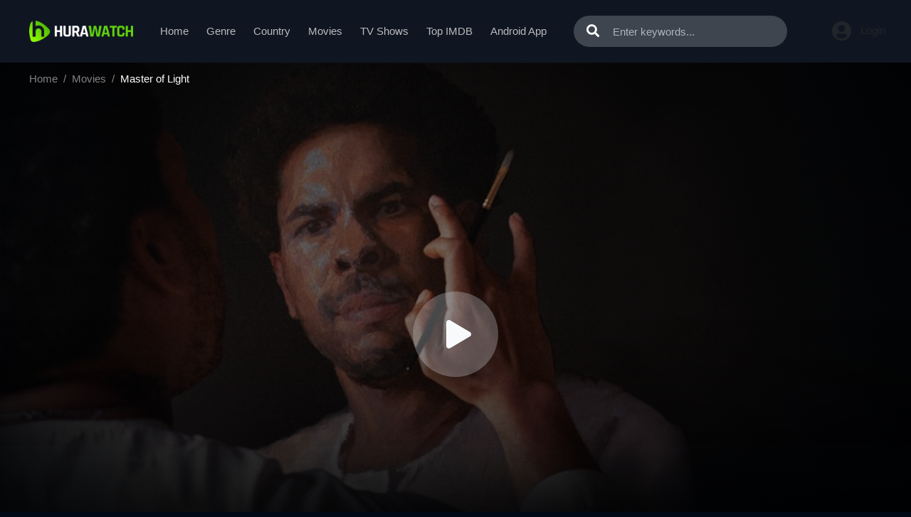

--- FILE ---
content_type: text/html; charset=utf-8
request_url: https://hurawatchz.to/ajax/check_favorite/90274
body_size: -498
content:

    <div onclick="add_favorite('detail')" class="wbc-item favourite btn-favorite"><i
                class="far fa-heart mr-1"></i>Add to favorite</div>




--- FILE ---
content_type: text/html; charset=utf-8
request_url: https://hurawatchz.to/ajax/vote_info/90274
body_size: -343
content:
<div class="fmr-score"><span>Score: <strong>0.0</strong></span> / 0 rated</div>
<div class="fmr-buttons">
    <div id="btn-rate">
        <button onclick="like(90274)" type="button" class="btn btn-sm btn-fmrate fmr-good"><span class="mr-2">👍</span>Like
        </button>
        <button onclick="dislike(90274)" type="button" class="btn btn-sm btn-fmrate fmr-bad"><span
                    class="mr-2">👎</span>Dislike
        </button>
    </div>
    <div style="display: none;" id="vote-loading">
        <div class="loading-relative">
            <div class="loading">
                <div class="span1"></div>
                <div class="span2"></div>
                <div class="span3"></div>
            </div>
        </div>
    </div>
    <div class="clearfix"></div>
</div>


--- FILE ---
content_type: text/html; charset=utf-8
request_url: https://hurawatchz.to/ajax/episode/list/90274
body_size: -91
content:

    <div class="server-select">
        <div class="server-notice text-center">
            <span>If current server doesn&#39;t work please try other servers below.</span></div>
        <ul class="nav">
            
                <li class="nav-item">
                    <a id="watch-9165142" data-linkid="9165142" onclick="watch(this,event)"
                       class="nav-link btn btn-sm btn-secondary link-item default"
                       href="/watch-movie/watch-master-of-light-online-90274.9165142"
                       title="UpCloud">
                        <i class="fas fa-play mr-2"></i><span>UpCloud</span>
                    </a>
                </li>
            
                <li class="nav-item">
                    <a id="watch-12087193" data-linkid="12087193" onclick="watch(this,event)"
                       class="nav-link btn btn-sm btn-secondary link-item "
                       href="/watch-movie/watch-master-of-light-online-90274.12087193"
                       title="AKCloud">
                        <i class="fas fa-play mr-2"></i><span>AKCloud</span>
                    </a>
                </li>
            
                <li class="nav-item">
                    <a id="watch-9164869" data-linkid="9164869" onclick="watch(this,event)"
                       class="nav-link btn btn-sm btn-secondary link-item "
                       href="/watch-movie/watch-master-of-light-online-90274.9164869"
                       title="MegaCloud">
                        <i class="fas fa-play mr-2"></i><span>MegaCloud</span>
                    </a>
                </li>
            
        </ul>
    </div>

<div class="clearfix"></div>
<script>
    var watch_id = $('.detail_page-watch').attr('data-watch_id');
    if ($('#watch-' + watch_id).length > 0) {
        $('#watch-' + watch_id).click();
    } else {
        $('.link-item.default').click();
    }
</script>
